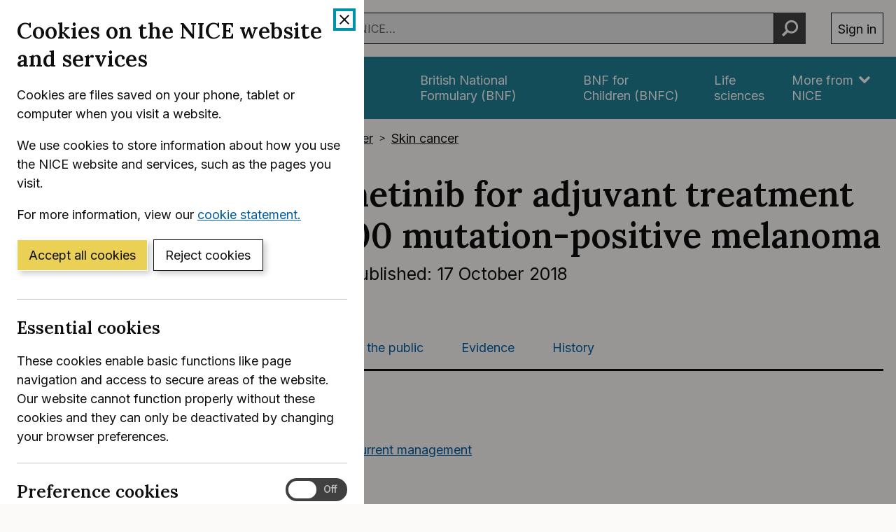

--- FILE ---
content_type: text/html; charset=utf-8
request_url: https://www.nice.org.uk/guidance/ta544/chapter/3-Committee-discussion
body_size: 37866
content:
<!DOCTYPE html>
<html lang="en-GB" class="no-js">
<head>
    <meta charset="utf-8" />
    <meta content="IE=edge,chrome=1" name="X-UA-Compatible" />
    <meta content="width=device-width, initial-scale=1" name="viewport" />
    <title>3 Committee discussion | Dabrafenib with trametinib for adjuvant treatment of resected BRAF V600 mutation-positive melanoma | Guidance | NICE</title>
    <link rel="preconnect" href="https://fonts.gstatic.com" crossorigin />
    <link rel="preconnect" href="https://fonts.googleapis.com" crossorigin />
    <link rel="preconnect" href="https://code.jquery.com" crossorigin />
	<link href="https://fonts.googleapis.com/css2?family=Inter:wght@400;600&family=Lora:ital,wght@0,600;1,600&display=swap" rel="stylesheet" />
    
        <link href="https://cdn.nice.org.uk/niceorg/css/app.min.css" rel="stylesheet" type="text/css" />
        <link href="/css/guidance.nds.css?v=4QJkx7l7bPbsajBpCcbInP0A2cbtvxVJjVyO-ZlMjis" rel="stylesheet" type="text/css" />
	
    <meta content="Evidence-based recommendations on dabrafenib (Tafinlar) with trametinib (Mekinist) for resected stage&#xA0;III, BRAF&#xA0;V600 mutation-positive melanoma in adults" name="Description" />
    <meta content="NICE" name="DC.Publisher" />
    <meta content="All content on this site is NICE copyright unless otherwise stated. You can download material for private research, study or in-house use only. Do not distribute or publish any material from this site without first obtaining NICE's permission. Where Crown copyright applies, see the Office of Public Sector Information (formerly HMSO) website for information." name="DC.Rights.Copyright" />
    <meta content="eng" name="DC.Language" scheme="DCTERMS.ISO639-2T" />
    <meta content="Health, well-being and care" name="DC.Subject" scheme="eGMS.IPSV" />
    <meta content="Double-A" name="eGMS.accessibility" scheme="eGMS.WCAG10" />
    <meta content="3 Committee discussion | Dabrafenib with trametinib for adjuvant treatment of resected BRAF V600 mutation-positive melanoma | Guidance | NICE" name="DC.Title" />
    <meta content="#f6f6f6" name="msapplication-TileColor" />
    <meta content="//cdn.nice.org.uk/V3/Content/nice/favicon-144.png" name="msapplication-TileImage" />
    <meta content="#333" name="theme-color" />
    <link rel="shortcut icon" href="//cdn.nice.org.uk/V3/Content/nice/favicon.ico" />
    <link rel="apple-touch-icon-precomposed" href="//cdn.nice.org.uk/V3/Content/nice/favicon-152.png">
    <link rel="apple-touch-icon" href="//cdn.nice.org.uk/V3/Content/nice/favicon-152.png">
    <link rel="apple-touch-icon-precomposed" sizes="120x120" href="//cdn.nice.org.uk/V3/Content/nice/favicon-120.png">
    <link rel="apple-touch-icon" sizes="120x120" href="//cdn.nice.org.uk/V3/Content/nice/favicon-120.png">
    <link rel="apple-touch-icon-precomposed" sizes="152x152" href="//cdn.nice.org.uk/V3/Content/nice/favicon-152.png">
    <link rel="apple-touch-icon" sizes="152x152" href="//cdn.nice.org.uk/V3/Content/nice/favicon-152.png">

    <script src="//cdn.nice.org.uk/cookie-banner/cookie-banner.min.js" type="text/javascript"></script>
    <script src="https://code.jquery.com/jquery-3.7.1.min.js" integrity="sha384-1H217gwSVyLSIfaLxHbE7dRb3v4mYCKbpQvzx0cegeju1MVsGrX5xXxAvs/HgeFs" crossorigin="anonymous"></script>
    <script src="https://code.jquery.com/jquery-migrate-3.4.1.min.js" integrity="sha384-ez4i72z0XhJqm0ZRoQkpPN0bDV8Kw8PK3n8kjEZsWhRDrfICLd0AGghHJB+vytx0" crossorigin="anonymous"></script>
    
    
        <script type="text/javascript" src="/js/bundle.min.js?v=XlB9Ac_hdUF7-wrUEZRr6MuI_Sh747Kgl-UskeXdc8g"></script>
    

    <meta name="theme-color" content="#333"><link href="/Media/Default/css/default.css" rel="stylesheet" type="text/css" /><script src="/Media/Default/js/default.js" type="text/javascript"></script>
</head>
<body data-spy="scroll" data-target=".aside-primary" class="">
    <noscript>
        <iframe src="//www.googletagmanager.com/ns.html?id=GTM-M55QTQ"
                height="0" width="0" style="display:none;visibility:hidden"></iframe>
    </noscript>
    <script>
        (function (w, d, s, l, i) {
            w[l] = w[l] || []; w[l].push({
                'gtm.start':
                    new Date().getTime(), event: 'gtm.js'
            }); var f = d.getElementsByTagName(s)[0],
                    j = d.createElement(s), dl = l != 'dataLayer' ? '&l=' + l : ''; j.async = true; j.src =
                        '//www.googletagmanager.com/gtm.js?id=' + i + dl; f.parentNode.insertBefore(j, f);
        })(window, document, 'script', 'dataLayer', 'GTM-M55QTQ');
    </script>

    <div id="global-nav-header"></div>

    <div id="printpane"></div>

        <main>
                <div class="container" aria-label="Page header">
                    
                    
                    

<nav aria-label="Breadcrumbs" role="navigation">
    <p class="visually-hidden" id="breadcrumb-label">
        You are here:
    </p>
    <ol class="breadcrumbs" aria-labelledby="breadcrumb-label" itemscope itemtype="http://schema.org/BreadcrumbList">
        <li class="breadcrumbs__crumb" itemprop="itemListElement" itemscope itemtype="http://schema.org/ListItem">
            <a href="/" itemprop="item" data-track="guidancebreadcrumb">
                <span itemprop="name">
                    Home
                </span>
            </a>
            <meta itemprop="position" content="1">
        </li>
            <li class="breadcrumbs__crumb" itemprop="itemListElement" itemscope itemtype="http://schema.org/ListItem">
                <a href="/guidance" itemprop="item" data-track="guidancebreadcrumb">
                    <span itemprop="name">
                        NICE Guidance
                    </span>
                </a>
                <meta itemprop="position" content="2">
            </li>
            <li class="breadcrumbs__crumb" itemprop="itemListElement" itemscope itemtype="http://schema.org/ListItem">
                <a href="/guidance/conditions-and-diseases" itemprop="item" data-track="guidancebreadcrumb">
                    <span itemprop="name">
                        Conditions and diseases
                    </span>
                </a>
                <meta itemprop="position" content="3">
            </li>
            <li class="breadcrumbs__crumb" itemprop="itemListElement" itemscope itemtype="http://schema.org/ListItem">
                <a href="/guidance/conditions-and-diseases/cancer" itemprop="item" data-track="guidancebreadcrumb">
                    <span itemprop="name">
                        Cancer
                    </span>
                </a>
                <meta itemprop="position" content="4">
            </li>
            <li class="breadcrumbs__crumb" itemprop="itemListElement" itemscope itemtype="http://schema.org/ListItem">
                <a href="/guidance/conditions-and-diseases/cancer/skin-cancer" itemprop="item" data-track="guidancebreadcrumb">
                    <span itemprop="name">
                        Skin cancer
                    </span>
                </a>
                <meta itemprop="position" content="5">
            </li>
    </ol>
</nav>

					<div class="page-header">
                        <h1 class="page-header__heading" id="content-start">
                            Dabrafenib with trametinib for adjuvant treatment of resected BRAF V600 mutation-positive melanoma
                        </h1>
                        
                        
                        
    
    <ul class="page-header__metadata" aria-label="Product metadata">
        <li>Technology appraisal guidance</li>

			<li><span class="visually-hidden">Reference number: </span>TA544</li>
				<li>

							Published:&nbsp;
							<time class="show show--ib-xs" datetime="2018-10-17">
								17 October 2018
							</time>
										</li>
    </ul>



                        
                    </div>
                </div>
            <div class="_ layout  " aria-label="Main page content">
                <div class="_">
                    <div class="content">
                        
                        <div class="zone zone-content">
                            
                            


<div class="container">
        <nav class="horizontal-nav hide-print" aria-label="Sections within this product">
        <ul class="horizontal-nav__list">
                <li class="horizontal-nav__item">
                    <a aria-current="true" class="horizontal-nav__link" href="/guidance/ta544">Guidance</a>
                </li>
                <li class="horizontal-nav__item">
                    <a aria-current="false" class="horizontal-nav__link" href="/guidance/ta544/resources">Tools and resources</a>
                </li>
                <li class="horizontal-nav__item">
                    <a aria-current="false" class="horizontal-nav__link" href="/guidance/ta544/informationforpublic">Information for the public</a>
                </li>
                <li class="horizontal-nav__item">
                    <a aria-current="false" class="horizontal-nav__link" href="/guidance/ta544/evidence">Evidence</a>
                </li>
                <li class="horizontal-nav__item">
                    <a aria-current="false" class="horizontal-nav__link" href="/guidance/ta544/history">History</a>
                </li>
        </ul>
    </nav>


    
<div class="grid grid--loose">
        <div data-g="12 sm:5 md:3" class="hide-print">
            
<a href="/guidance/ta544/resources/dabrafenib-with-trametinib-for-adjuvant-treatment-of-resected-braf-v600-mutationpositive-melanoma-pdf-82606961406661"
   target="_blank"
   class="btn btn--cta mr--0 mb--e mb--d-sm show-ib show-sm text-center"
   data-track="guidancedownload"
   data-track-category="guidance download"
   data-track-action="clicked"
   data-track-label="/guidance/ta544/resources/dabrafenib-with-trametinib-for-adjuvant-treatment-of-resected-braf-v600-mutationpositive-melanoma-pdf-82606961406661">
    Download guidance (PDF)
</a>



            <nav class="stacked-nav" aria-label="Chapters">
                <ul class="stacked-nav__list">
                        <li class="stacked-nav__list-item">
                            <a aria-current="false"
                                href="/guidance/ta544">
                                <span class="stacked-nav__content-wrapper">
                                    Overview
                                </span>
                            </a>
                        </li>
                            <li class="stacked-nav__list-item">
                                <a aria-current="false"
                                    href="/guidance/ta544/chapter/1-Recommendations">
                                    <span class="stacked-nav__content-wrapper">1 Recommendations</span>
                                </a>
                            </li>
                            <li class="stacked-nav__list-item">
                                <a aria-current="false"
                                    href="/guidance/ta544/chapter/2-Information-about-dabrafenib-with-trametinib">
                                    <span class="stacked-nav__content-wrapper">2 Information about dabrafenib with trametinib</span>
                                </a>
                            </li>
                            <li class="stacked-nav__list-item">
                                <a aria-current="true"
                                    href="/guidance/ta544/chapter/3-Committee-discussion">
                                    <span class="stacked-nav__content-wrapper">3 Committee discussion</span>
                                </a>
                            </li>
                            <li class="stacked-nav__list-item">
                                <a aria-current="false"
                                    href="/guidance/ta544/chapter/4-Implementation">
                                    <span class="stacked-nav__content-wrapper">4 Implementation</span>
                                </a>
                            </li>
                            <li class="stacked-nav__list-item">
                                <a aria-current="false"
                                    href="/guidance/ta544/chapter/5-Appraisal-committee-members-and-NICE-project-team">
                                    <span class="stacked-nav__content-wrapper">5 Appraisal committee members and NICE project team</span>
                                </a>
                            </li>
                </ul>
            </nav>
        </div>
    <div data-g="12 sm:7 md:9">

        <div class="grid grid--loose">
            <div data-g="12 ">
                <div class="grid grid--loose grid--rev">
                    <div data-g="12">


                            <div class="hide-print">
                                <div>
									<nav class="in-page-nav in-page-nav--no-scroll"	aria-labelledby="on-this-page">
                                        <h2 id="on-this-page" class="in-page-nav__title">On this page</h2>

										<ol class="in-page-nav__list" aria-label="Jump links to section on this page">
												<li class="in-page-nav__item">
                                                    <a id="inpagenav-clinical-need-and-current-management" href="#clinical-need-and-current-management">
                                                        Clinical need and current management
                                                    </a>
                                                </li>
												<li class="in-page-nav__item">
                                                    <a id="inpagenav-clinical-evidence" href="#clinical-evidence">
                                                        Clinical evidence
                                                    </a>
                                                </li>
												<li class="in-page-nav__item">
                                                    <a id="inpagenav-adverse-events" href="#adverse-events">
                                                        Adverse events
                                                    </a>
                                                </li>
												<li class="in-page-nav__item">
                                                    <a id="inpagenav-the-companys-economic-model" href="#the-companys-economic-model">
                                                        The company&#x27;s economic model
                                                    </a>
                                                </li>
                                        </ol>
                                    </nav>
                                </div>
                            </div>

                        <div class="mb--e js-in-page-nav-target">
<div class="chapter" title="3 Committee discussion" id="ta544-committee-discussion" xmlns="http://www.w3.org/1999/xhtml">
  <h2 class="title" id="committee-discussion">3 Committee discussion</h2>
  <p>The appraisal committee considered evidence submitted by Novartis and a review of this submission by the evidence review group (ERG). See the <a class="link" href="https://www.nice.org.uk/guidance/ta544/evidence" target="_top">committee papers</a> for full details of the evidence.</p>
  <div class="section" title="Clinical need and current management" id="ta544-clinical-need-and-current-management">
    <h3 class="title" id="clinical-need-and-current-management">Clinical need and current management</h3>
    <div class="section" title="People with completely resected stage 3 BRAF V600 mutation-positive melanoma have a high unmet clinical need" id="ta544-people-with-completely-resected-stage-3-braf-v600-mutation-positive-melanoma-have-a-high-unmet">
      <h4 class="title" id="people-with-completely-resected-stage-3-braf-v600-mutation-positive-melanoma-have-a-high-unmet">People with completely resected stage 3 BRAF V600 mutation-positive melanoma have a high unmet clinical need</h4>
      <article id="ta544-3_1" class="numbered-paragraph">
        <h5>3.1</h5>
        <div>
          <p>Melanoma is more common in younger people than other cancers. It has a substantial effect on patients, carers and wider society. Around half of people with stage 3 melanoma will experience a distant (metastatic) recurrence, for which the 5‑year survival prognosis is poor (ranging from 5% to 20%). Advanced melanoma can cause severe and debilitating symptoms and is life threatening. Standard treatment for stage 3 melanoma is resection of the tumour and associated lymph nodes but people are still at high risk of disease recurrence, with 5- and 10-year relapse-free survival rates of 57% and 36%. The clinical and patient experts explained that there is a need for earlier active treatment after resection to prevent both recurrence at the original site and the development of metastatic disease. The committee concluded that people with resected stage 3 BRAF V600 mutation-positive melanoma have a high unmet clinical need and would value new treatment options.</p>
        </div>
      </article>
    </div>
    <div class="section" title="Adjuvant treatment aims to cure the disease and is an important development in the management of stage 3 melanoma" id="ta544-adjuvant-treatment-aims-to-cure-the-disease-and-is-an-important-development-in-the-management-of">
      <h4 class="title" id="adjuvant-treatment-aims-to-cure-the-disease-and-is-an-important-development-in-the-management-of">Adjuvant treatment aims to cure the disease and is an important development in the management of stage 3 melanoma</h4>
      <article id="ta544-3_2" class="numbered-paragraph">
        <h5>3.2</h5>
        <div>
          <p>Standard of care for people with resected stage 3 BRAF V600 mutation-positive melanoma is routine surveillance. This includes regular clinical review and imaging surveillance. Adjuvant radiotherapy and immunotherapy after tumour removal are not widely used in UK practice. The clinical experts explained that the aim of adjuvant treatment is to remove any residual microscopic disease after resection. This reduces the risk of relapse and progression to metastatic disease. They further explained that the biology of the disease means that relapse usually happens in the first few years after resection, but this had not been seen with dabrafenib with trametinib in the clinical trial. Their expectation is that a substantial number of people will be cured by having a course of dabrafenib with trametinib after surgical resection. The committee noted that the ERG's clinical experts suggested that adjuvant treatment may only delay disease recurrence, rather than prevent it. However, the Cancer Drugs Fund clinical lead explained that dabrafenib with trametinib taken for advanced disease is not considered curative. But, there are precedents from other malignancies in which non-curative systemic therapy for advanced disease does increase the cure rate if given at an early stage of disease post-surgery, for example breast cancer, colorectal cancer and non-small-cell lung cancer. He therefore considered it unlikely that adjuvant treatment with dabrafenib with trametinib would have no long-term survival benefit in melanoma. The committee concluded that adjuvant treatment with dabrafenib with trametinib for resected stage 3 BRAF V600 mutation-positive melanoma is a potentially innovative therapy. It aims to reduce the risk of relapse and death and is therefore an important development in the management of melanoma.</p>
        </div>
      </article>
    </div>
  </div>
  <div class="section" title="Clinical evidence" id="ta544-clinical-evidence">
    <h3 class="title" id="clinical-evidence">Clinical evidence</h3>
    <div class="section" title="The clinical evidence is representative of clinical practice in England" id="ta544-the-clinical-evidence-is-representative-of-clinical-practice-in-england">
      <h4 class="title" id="the-clinical-evidence-is-representative-of-clinical-practice-in-england">The clinical evidence is representative of clinical practice in England</h4>
      <article id="ta544-3_3" class="numbered-paragraph">
        <h5>3.3</h5>
        <div>
          <p>The clinical evidence came from COMBI-AD, which was a double-blind randomised placebo-controlled trial. COMBI-AD assessed the clinical effectiveness of dabrafenib with trametinib in people with resected stage 3 BRAF V600 mutation-positive melanoma. The ERG explained that there were some limitations of the trial, but that overall it was well conducted and the baseline demographic characteristics of patients were comparable to patients in the UK. The committee understood that the American Joint Committee on Cancer (8th edition) had redefined stage 3 melanoma groupings and included an additional stage 3‑D subgroup. The committee considered whether this would affect the generalisability of COMBI-AD (which used staging based on the 7th edition) to clinical practice in England in the future. The clinical experts explained that the new III‑D subgroup is a subset of the III‑C subgroup and therefore these patients were included in the trial. The committee concluded that COMBI-AD was well conducted and representative of clinical practice in England.</p>
        </div>
      </article>
    </div>
    <div class="section" title="Dabrafenib with trametinib increases relapse-free survival" id="ta544-dabrafenib-with-trametinib-increases-relapse-free-survival">
      <h4 class="title" id="dabrafenib-with-trametinib-increases-relapse-free-survival">Dabrafenib with trametinib increases relapse-free survival</h4>
      <article id="ta544-3_4" class="numbered-paragraph">
        <h5>3.4</h5>
        <div>
          <p>Investigator assessed relapse-free survival was the primary end point in COMBI-AD. At a median follow-up of 2.8 years, median relapse-free survival in the dabrafenib with trametinib arm had not yet been reached because of the low event rate. Relapse-free survival was substantially longer in the dabrafenib with trametinib arm than in the placebo arm, representing a 53% lower risk of relapse or death (hazard ratio [HR] 0.47, 95% confidence interval [CI] 0.39 to 0.58; p&lt;0.001). The Kaplan–Meier plot showed that relapse-free survival was higher for the treatment arm compared with placebo at all time points, suggesting an early and sustained advantage. The clinical experts explained that they expected to see continued separation of the curves with maturing data, to reflect the biology of the disease (in which the risk of relapse decreases substantially a few years after treatment). The committee concluded that dabrafenib with trametinib increases relapse-free survival compared with placebo.</p>
        </div>
      </article>
    </div>
    <div class="section" title="Dabrafenib with trametinib is expected to increase overall survival" id="ta544-dabrafenib-with-trametinib-is-expected-to-increase-overall-survival">
      <h4 class="title" id="dabrafenib-with-trametinib-is-expected-to-increase-overall-survival">Dabrafenib with trametinib is expected to increase overall survival</h4>
      <article id="ta544-3_5" class="numbered-paragraph">
        <h5>3.5</h5>
        <div>
          <p>Median overall survival was not reached in either arm of the trial, suggesting that more than 50% of patients were still alive at the time of data cut-off. However, the hazard ratio for death was 0.57 (95% CI 0.42 to 0.79; p=0.0006) for dabrafenib with trametinib compared with placebo. The committee considered that the results, although immature, were extremely promising and, together with the evidence from the clinical experts (see <a class="link" href="committee-discussion#adjuvant-treatment-aims-to-cure-the-disease-and-is-an-important-development-in-the-management-of" target="_top" rel="internal" data-chapter="committee-discussion" data-original-url="#adjuvant-treatment-aims-to-cure-the-disease-and-is-an-important-development-in-the-management-of">section 3.2</a>), strongly suggest that combination adjuvant treatment with dabrafenib with trametinib will increase overall survival.</p>
        </div>
      </article>
    </div>
  </div>
  <div class="section" title="Adverse events" id="ta544-adverse-events">
    <h3 class="title" id="adverse-events">Adverse events</h3>
    <div class="section" title="Dabrafenib and trametinib have manageable adverse-event profiles" id="ta544-dabrafenib-and-trametinib-have-manageable-adverse-event-profiles">
      <h4 class="title" id="dabrafenib-and-trametinib-have-manageable-adverse-event-profiles">Dabrafenib and trametinib have manageable adverse-event profiles</h4>
      <article id="ta544-3_6" class="numbered-paragraph">
        <h5>3.6</h5>
        <div>
          <p>The most frequently reported adverse events in the treatment arm were pyrexia (63% of patients), fatigue (47%), and nausea (40%). Serious adverse events happened in 36% of patients and 26% of patients permanently stopped taking dabrafenib and trametinib because of adverse events. However, the clinical and patient experts explained that dabrafenib and trametinib are generally well-tolerated. They stated that side effects are manageable with quality of life maintained, and that treatment is well adhered to. The committee therefore concluded that dabrafenib and trametinib have manageable adverse-event profiles.</p>
        </div>
      </article>
    </div>
  </div>
  <div class="section" title="The company's economic model" id="ta544-the-companys-economic-model">
    <h3 class="title" id="the-companys-economic-model">The company's economic model</h3>
    <div class="section" title="The model is appropriate for decision-making" id="ta544-the-model-is-appropriate-for-decision-making">
      <h4 class="title" id="the-model-is-appropriate-for-decision-making">The model is appropriate for decision-making</h4>
      <article id="ta544-3_7" class="numbered-paragraph">
        <h5>3.7</h5>
        <div>
          <p>The company presented a 4 state-transition model comparing dabrafenib with trametinib with routine surveillance. The model was divided into 2 periods: the first 50 months, corresponding to the maximum follow-up in COMBI-AD, and the period beyond this to the end of the time horizon (50 years). Different curves were fitted to the 2 time periods and the distribution of events (loco-regional recurrence, distant recurrence and deaths) in each period also differed. The committee noted the comments from the ERG that the model structure was unusual because the cost-effectiveness estimates were not reliant on any modelled overall survival even though it was anticipated that this would differ between the arms. The committee considered that the company's approach was appropriate given the immaturity of the overall-survival data at the time of the modelling and that the model was suitable for decision-making.</p>
        </div>
      </article>
    </div>
    <div class="section" title="The choice of curve for modelling relapse-free survival is the key driver in the economic analysis" id="ta544-the-choice-of-curve-for-modelling-relapse-free-survival-is-the-key-driver-in-the-economic-analysis">
      <h4 class="title" id="the-choice-of-curve-for-modelling-relapse-free-survival-is-the-key-driver-in-the-economic-analysis">The choice of curve for modelling relapse-free survival is the key driver in the economic analysis</h4>
      <article id="ta544-3_8" class="numbered-paragraph">
        <h5>3.8</h5>
        <div>
          <p>A key uncertainty in the economic analysis was the choice of curves for modelling relapse-free survival, and the committee considered which curves were most appropriate. The company fitted different parametric functions to the trial data and considered the log-logistic unrestricted mixture model to provide the best visual and statistical fit to the relapse-free survival seen in the trial. The committee noted the ERG's comments that curve choice for extrapolation of relapse-free survival beyond the trial period is dependent on whether treatment with dabrafenib with trametinib is believed to cure disease or postpone recurrence. It recalled the views of the clinical experts that treatment is expected to cure some patients (see <a class="link" href="committee-discussion#adjuvant-treatment-aims-to-cure-the-disease-and-is-an-important-development-in-the-management-of" target="_top" rel="internal" data-chapter="committee-discussion" data-original-url="#adjuvant-treatment-aims-to-cure-the-disease-and-is-an-important-development-in-the-management-of">section 3.2</a>). The clinical experts identified the company's log-logistic unrestricted mixture model followed by one of the alternative models presented by the ERG, the flexible parametric fit model, as the most clinically plausible because they showed continued separation of the curves. The committee acknowledged that the choice of curve had a substantial effect on the cost-effectiveness estimates and accepted the clinical experts' first preference for the log-logistic unrestricted mixture model and then the flexible parametric fit model.</p>
        </div>
      </article>
    </div>
    <div class="section" title="Using data from the placebo arm of a trial of adjuvant immunotherapy to model long-term relapse-free survival is not adequately justified" id="ta544-using-data-from-the-placebo-arm-of-a-trial-of-adjuvant-immunotherapy-to-model-long-term-relapse-free">
      <h4 class="title" id="using-data-from-the-placebo-arm-of-a-trial-of-adjuvant-immunotherapy-to-model-long-term-relapse-free">Using data from the placebo arm of a trial of adjuvant immunotherapy to model long-term relapse-free survival is not adequately justified</h4>
      <article id="ta544-3_9" class="numbered-paragraph">
        <h5>3.9</h5>
        <div>
          <p>Beyond the first 50 months of the trial, the company extrapolated the results from COMBI-AD using the placebo arm of the international EORTC 18071 trial. This compared adjuvant ipilimumab with placebo in people with completely resected stage 3 melanoma. The ERG did not consider this approach appropriate because it locked in the proportionate survival gain at 50 months, with survival in the placebo arm being around 80% of survival in the treatment arm from month 50 onwards. Also, the ERG highlighted generalisability concerns about applying common risks from the placebo arm of a trial in a mixed-BRAF population to the exclusively BRAF-positive population of COMBI-AD. The company had not explored other external sources such as AVAST-M (a UK trial of adjuvant bevacizumab), which may be more generalisable to clinical practice in England than the EORTC 18071 trial. The committee noted the ERG's comments that the company had rejected a number of parameterisations of the COMBI-AD relapse-free survival data because the dabrafenib with trametinib curves fell below the placebo curve. However, the ERG considered that this was minimal and did not happen until well into extrapolation, and therefore the company had not adequately justified why these curves should be rejected. The committee concluded that using data from the placebo arm of EORTC 18071 to model long-term relapse-free survival had not been adequately justified by the company.</p>
        </div>
      </article>
    </div>
    <div class="section" title="The ERG's and company's base-case ICERs are very similar despite different methods of extrapolation, and fall in the range that can be considered cost effective" id="ta544-the-ergs-and-companys-base-case-icers-are-very-similar-despite-different-methods-of-extrapolation">
      <h4 class="title" id="the-ergs-and-companys-base-case-icers-are-very-similar-despite-different-methods-of-extrapolation">The ERG's and company's base-case ICERs are very similar despite different methods of extrapolation, and fall in the range that can be considered cost effective</h4>
      <article id="ta544-3_10" class="numbered-paragraph">
        <h5>3.10</h5>
        <div>
          <p>The ERG made a number of changes to the company's base-case model such as revised assumptions for subsequent therapy and monitoring. The committee considered that these were appropriate but that the model was not sensitive to changes in these assumptions. The main driver of the cost-effectiveness modelling is the projection of long-term relapse-free survival. The ERG used parameterised curves derived from COMBI-AD for modelling relapse-free survival and the company used the placebo arm of EORTC 18071 for relapse-free survival after 50 months (see <a class="link" href="committee-discussion#using-data-from-the-placebo-arm-of-a-trial-of-adjuvant-immunotherapy-to-model-long-term-relapse-free" target="_top" rel="internal" data-chapter="committee-discussion" data-original-url="#using-data-from-the-placebo-arm-of-a-trial-of-adjuvant-immunotherapy-to-model-long-term-relapse-free">section 3.9</a>). Using the ERG's base-case assumptions (alongside the committee's 2 preferred curves for modelling relapse-free survival, see <a class="link" href="committee-discussion#the-choice-of-curve-for-modelling-relapse-free-survival-is-the-key-driver-in-the-economic-analysis" target="_top" rel="internal" data-chapter="committee-discussion" data-original-url="#the-choice-of-curve-for-modelling-relapse-free-survival-is-the-key-driver-in-the-economic-analysis">section 3.8</a>), the incremental cost-effectiveness ratios (ICERs) ranged from £20,701 per quality-adjusted life year (QALY) gained for the log-logistic unrestricted mixture model and £20,167 per QALY gained for the ERG's flexible parametric fit model. The committee noted that these were almost identical to the company's base-case ICER of £20,039 per QALY gained. The committee further noted that the results were consistent across the ERG's scenario analyses and were in the range normally considered cost effective. It therefore concluded that dabrafenib with trametinib is a potentially innovative treatment for stage 3 melanoma and represents a cost-effective use of NHS resources. Therefore, it can be recommended for routine commissioning.</p>
        </div>
      </article>
    </div>
  </div>
</div>                        </div>




                    </div>

                </div>

                

            </div>

                <div data-g="12" class="hide-print">
                    <hr class="mt--c" />
                    <div class="prev-next">
                        <nav aria-label="Previous and next pages">
                                <a class="prev-next__link" href="/guidance/ta544/chapter/4-Implementation" rel="next">
                                    <span class="prev-next__link-intro">Next page</span>
                                    <span class="prev-next__link-text">4 Implementation</span>
                                </a>
                                <a class="prev-next__link" href="/guidance/ta544/chapter/2-Information-about-dabrafenib-with-trametinib" rel="prev">
                                    <span class="prev-next__link-intro">Previous page</span>
                                    <span class="prev-next__link-text">2 Information about dabrafenib with trametinib</span>
                                </a>
                        </nav>
                    </div>
                </div>
        </div>
    </div>
</div>

</div>
                        </div>
                    </div>
                    
                    
                </div>
            </div>
			<div class="back-to-top">
	<nav aria-labelledby="back-to-top-link" class="back-to-top__nav">
		<a href="#top" id="backToTop" class="back-to-top__anchor">
			<div class="container">
				<svg width="1em"
					 height="1em"
					 viewBox="0 0 512 512"
					 fill="none"
					 xmlns="http://www.w3.org/2000/svg"
					 class="icon"
					 aria-hidden="true"
					 focusable="false">
					<path d="M478.152 338.576c0 10.091-3.525 18.661-10.576 25.712l-21.424 21.424c-7.243 7.243-15.909 10.864-26 10.864-10.283 0-18.853-3.621-25.712-10.864L255.576 247.136 116.712 385.712c-6.859 7.243-15.429 10.864-25.712 10.864s-18.853-3.621-25.712-10.864l-21.424-21.424C36.621 357.429 33 348.859 33 338.576c0-10.091 3.621-18.757 10.864-26l186-186c7.051-7.051 15.621-10.576 25.712-10.576 9.909 0 18.576 3.525 26 10.576l185.712 186c7.243 7.243 10.864 15.909 10.864 26Z"
						  fill="currentColor"></path>
				</svg>
				Back to top
			</div>
		</a>
	</nav>
</div>

        </main>

    <div id="global-nav-footer"></div>

    <script>
        var global_nav_config = {
            service: "guidance",
            header: {
                cookie: false,
                skipLinkId: "content-start",
                search: {
                    url: "/search",
                    autocomplete: "/autocomplete?ajax=ajax",
                },
                auth: {
                    environment: "live"
                }
            }
        };
    </script>
    <!--[if lt IE 9]>
        <script src="https://cdn.nice.org.uk/global-nav/global-nav.ie8.min.js" type="text/javascript"></script>
    <![endif]-->
    <script src="https://cdn.nice.org.uk/global-nav/global-nav.min.js" type="text/javascript"></script>

    <script src="//cdn.nice.org.uk/V2/Scripts/twitter.bootstrap.min.js" type="text/javascript"></script>
    <script src="/Themes/NICE.Bootstrap/scripts/niceorg/NICE.TopScroll.js" type="text/javascript"></script>
    <script src="//cdn.nice.org.uk/V2/Scripts/NICE.bootstrap.min.js" type="text/javascript"></script>
        <script src="https://cdn.nice.org.uk/niceorg/js/app.js" async></script>
    
</body>
</html>


--- FILE ---
content_type: text/html; charset=utf-8
request_url: https://registry.blockmarktech.com/certificates/99cdb154-4ee0-41a4-bdef-6d2fa58bf757/widget/?tooltip_position=bottom_left&theme=transparent&hover=t
body_size: 1122
content:

<!DOCTYPE html>

    <html lang="en" style="overflow: hidden;">
        <head>
            <meta http-equiv="imagetoolbar" content="no"/>
            <link rel="stylesheet" href="https://storage.googleapis.com/static-bm-cdn/static/widget/widget_2.css">

            <style>
            .bm-tooltip {
                align-self: flex-end;
                display: block;
            }
            #logo {
                max-width: 600;
            }

            
                html, body, a {
                    background-color: transparent;
                }
            

            
                #logo {
                    width: 100%;
                }
                .bm-tooltip {
                    visibility: hidden;
                    position: absolute;
                }
                .bm-tooltiptext {
                    margin-left: -155px;
                    min-width: 350%;
                    max-width: 550%;
                }
                a:hover .bm-tooltip {
                    visibility: visible;
                }

                
                    .bm-tooltip {
                        left: 0;
                        top: calc(100% - 30px);
                    }
                    .bm-tooltiptext {
                        margin-left: -5px;
                        bottom: 25px
                    }
                
            

            </style>
            <script>
            window.onload = function(){
                let image = document.querySelector('#logo')
                let paddingContainer = document.querySelector('#padding-container')
                const bmSize = 30

                
            }
            </script>
        </head>
        <body>
            <a href="https://registry.blockmarktech.com/certificates/99cdb154-4ee0-41a4-bdef-6d2fa58bf757/?source=WEB" target="_blank" rel="nofollow">
                <div id="padding-container">
                
                    <div id="hover-container">
                        <img id="logo" oncontextmenu="return false;" src="https://storage.googleapis.com/blockmark-cdn/uploaded-user-content/templates/128bc7f8-f6fc-4277-b708-e07c7ca9e768/image_2025-05-29_101823.3940220000_600x600_q85_padding_upscale.png?X-Goog-Algorithm=GOOG4-RSA-SHA256&amp;X-Goog-Credential=application-server-test%40delta-essence-234612.iam.gserviceaccount.com%2F20260125%2Fauto%2Fstorage%2Fgoog4_request&amp;X-Goog-Date=20260125T192005Z&amp;X-Goog-Expires=604800&amp;X-Goog-SignedHeaders=host&amp;X-Goog-Signature=[base64]"
                        alt="Cyber Essentials Plus certificate mark"/>
                        <div class="bm-tooltip">
                            <img alt="Blockmark logo" class="blockmark-tick"  src="https://storage.googleapis.com/static-bm-cdn/static/images/BM-White-Tooltip.png" />
                            <span class="bm-tooltiptext">
                                Issued to National Institute for Health &amp; Care Excellence (NICE).
                                Issued by The IASME Consortium Ltd.
                                Click for more info.
                            </span>
                        </div>
                    </div>
                
                </div>
            </a>
        </body>
    </html>



